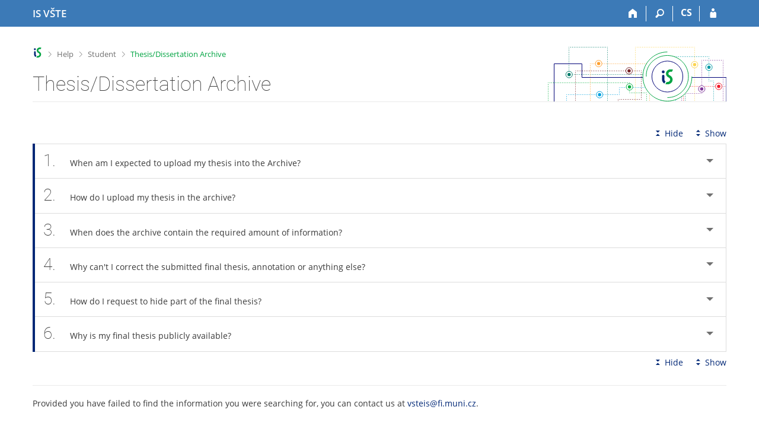

--- FILE ---
content_type: text/html; charset=utf-8
request_url: https://is.vstecb.cz/napoveda/student/prace?lang=en
body_size: 9577
content:
<!DOCTYPE html>
<html class="no-js" lang="en">
<head>
<meta content="text/html; charset=utf-8" http-equiv="Content-Type">
<meta content="IE=edge" http-equiv="X-UA-Compatible">
<meta content="width=device-width, initial-scale=1" name="viewport">
<title>Thesis/Dissertation Archive</title>
<link href="/favicon.ico" rel="icon" sizes="32x32">
<link href="/favicon.svg" rel="icon" type="image/svg+xml">
<link href="/css/r6/foundation.min.css?_v=ab3b2b3" media="screen,print" rel="stylesheet" type="text/css">
<link href="/css/r/icons/foundation-icons.css?_v=d866a73" media="screen,print" rel="stylesheet" type="text/css">
<link href="/css/r6/prvky.css?_v=bf802ce" media="screen,print" rel="stylesheet" type="text/css">
<link href="/css/r6/r6.css?_v=4e48a84f" media="screen,print" rel="stylesheet" type="text/css">
<link href="/css/r6/motiv/1.css?_v=9421c26" media="screen" rel="stylesheet" type="text/css">
<link href="/css/r6/r6-print.css?_v=d1a07b2" media="print" rel="stylesheet" type="text/css">
<link href="/css/r6/napoveda.css?_v=2dc7718" media="screen,print" rel="stylesheet" type="text/css">
<script src="/js/r6/jquery.js?_v=3736f12"></script>
<script src="/js/error.js?_v=e23fead"></script>
<script src="/js/r6/foundation.js?_v=a06b727"></script>
</head>
<body class="en noauth skola_56 motiv-1 motiv-svetly">
<a href="#sticky_panel" class="show-on-focus print-hide">Skip to top bar</a><a href="#hlavicka" class="show-on-focus print-hide">Skip to header</a><a href="#app_content" class="show-on-focus print-hide">Skip to content</a><a href="#paticka" class="show-on-focus print-hide">Skip to footer</a>
<div id="content" class="">
	<div id="zdurazneni-sticky" class="zdurazneni-sticky print-hide" role="alert" aria-atomic="true"></div>
	<div id="rows_wrapper">
		<div class="foundation-design-z">
			<nav id="sticky_panel" >
	<div class="row">
		<div class="column">
			<div class="ikony">
				<a href="/?lang=en" class="sticky_home" title="College of Technology and Business in České Budějovice Information System" aria-label="College of Technology and Business in České Budějovice Information System"><span class="sticky_home_text">IS VŠTE</span></a>
				<a href="/?lang=en" class="sticky-icon" title="Home" aria-label="Home"><i class="house isi-home" aria-hidden="true"></i></a><a href="#" class="sticky-icon prepinac-vyhl float-right" title="Search" aria-label="Search" data-toggle="is_search"><i class="isi-lupa" aria-hidden="true"></i></a><div id="is_search" class="dropdown-pane bottom search-dropdown" data-dropdown data-close-on-click="true">
	<form method="POST" action="/vyhledavani/" role="search"><INPUT TYPE=hidden NAME="lang" VALUE="en">
		<div class="input-group">
			<input class="input-group-field input_text" type="search" name="search" autocomplete="off" role="searchbox">
			<div id="is_search_x" class="is_input_x input-group-button"><i class="isi-x"></i></div>
			<div class="input-group-button">
				<input type="submit" class="button" value="Search">
			</div>
		</div>
	</form>
	<div id="is_search_results"></div>
</div><span><a href="/napoveda/student/prace?lang=cs" class="sticky-item prepinac-jazyk jazyk-cs" aria-label="Přepnout do češtiny" title="Přepnout do češtiny" >CS</a></span><a href="/auth/napoveda/student/prace?lang=en" class="sticky-icon float-right" title="IS VŠTE Login" aria-label="IS VŠTE Login"><i class="isi-postava" aria-hidden="true"></i></a>
			</div>
		</div>
	</div>
</nav>
			
			<header class="row hlavicka" id="hlavicka">
	<div class="small-5 medium-3 columns znak skola56">
		
	</div>
	<div id="is-prepinace" class="small-7 medium-9 columns">
		
		<div id="prepinace">
        <ul aria-hidden="true" class="is-switch dropdown menu" data-dropdown-menu data-click-open="true" data-closing-time="0" data-autoclose="false" data-disable-hover="true" data-close-on-click="true" data-force-follow="false" data-close-on-click-inside="false" data-alignment="right">
                
                
                
        </ul>
        <ul class="show-for-sr">
                
                
                
        </ul>
</div>
	</div>
</header>
<div class="row" aria-hidden="true">
	<div class="column">
		<a href="#" class="app_header_motiv_switch show-for-medium" title="Change theme" aria-label="Change theme" data-open="motiv_reveal"><i class="isi-nastaveni isi-inline" aria-hidden="true"></i></a>
		
	</div>
</div><div id="drobecky" class="row">
	<div class="column">
		<span class="wrap"><a href="/?lang=en" title="VŠTE Information System" accesskey="0" class="drobecek_logo"> </a><span class="sep"> <i class="isi-zobacek-vpravo"></i><span class="show-for-sr">&gt;</span> </span><a href="/help?lang=en" accesskey="1" title="Help">Help</a><span class="sep"> <i class="isi-zobacek-vpravo"></i><span class="show-for-sr">&gt;</span> </span><a href="/help/student?lang=en" title="Student" accesskey="2">Student</a><span class="sep last"> <i class="isi-zobacek-vpravo"></i><span class="show-for-sr">&gt;</span> </span><a  class="drobecek_app" accesskey="3" title="Thesis/Dissertation Archive">Thesis/Dissertation Archive</a></span>
	</div>
</div><div id="app_header_wrapper" class="row align-justify show-for-medium">
	<div class="medium-12 column">
		<h1 id="app_header"><div class="large-9 xlarge-9"><span id="app_name">Thesis/Dissertation Archive</span></div></h1>
	</div>
	<div class="shrink column">
		<div id="app_header_image"></div>
	</div>
</div>

<div class="row">
	<div class="column">
		<div id="app_menu" class="empty">
			
		</div>
	</div>
</div><!--[if lt IE 9]><div id="prvek_5019155" class="zdurazneni varovani ie_warning"><h3 class="zdurazneni-nadpis">Warning:</h3><h3>Your browser Internet Explorer is out of date.</h3><p>It has known security flaws and may not display all features of this and other websites.</p></div><![endif]-->
		</div>
		<div id="app_content_row" class="row"><main id="app_content" class="column" role="main"><A NAME="student/prace"></A>


<!-- Nasleduje adresar='student', soubor='prace' -->

<div class="row accordion-cover">
	<div class="column"></div>
	<div class="small-12 large-shrink accordion-sbalit-rozbalit column"><a href="#" class="accordion-sbalit print-hide"><i class="isi-sbalit-vse isi-inline" aria-hidden="true"></i>Hide</a><a href="#" class="accordion-rozbalit print-hide"><i class="isi-rozbalit-vse isi-inline" aria-hidden="true"></i>Show</a></div>
	<div class="small-12 column"></div>
	<div class="small-12 column"><ul data-accordion class="accordion  " data-multi-expand="true" data-allow-all-closed="true" data-update-history="true"><li data-accordion-item id="s_prace_archiv_kdy" class="accordion-item  "><a href="#" class="accordion-title app-heading"><span class="cislo_otazky">1.</span>When am I expected to upload my thesis into the Archive?</a><div class="accordion-content " data-tab-content>The student inserts the electronic version of the final thesis into the archive before its defense. 
      After taking over the theses by the study department, the student can no longer manipulate the archive. The conditions for submitting a printed version of the thesis may vary from faculty to faculty, so contact your department or study department.<br>
        <P/>
	<div class="pruvodce_rozklik"><span class="barva4"><i class="isi-tipy" aria-hidden="true"></i>Tip</span><p>Since the day the thesis was taken over by the study department,  its archive is published 
	current students and school staff. 

	The thesis remains public even if the study department has revoked the acceptance of the thesis or granted you a three-day exemption for handling the archive.</p></div>
        <P/>
	The study department will create a record of the theses and establish an archive. 
	The student enters the entire final thesis in the archive, including appendices, measured data, etc. 
	The student enters the final thesis in the archive himself. The student may manipulate the contents of the archive until the study department takes over the work. 
	The thesis supervisor and readers are allowed to manipulate the contents of the archive after 
	the thesis has been taken over, while the owners of the <samp>s_studium</samp> and <samp>s_vyuka</samp> access rights 
	(typically the study department) are allowed to manipulate the archive at any time, see the question 
	 <a href="/napoveda/ucitel/zav_prace_uc?lang=en#u_prace_posudky_kdy">When and who has access to the final thesis archive</a>.
        <P/>
       Attachments containing many small files or a complex directory structure, such as program source code, are inserted by the student as a single archive file, usually a ZIP. Photos or unrelated attachments should be inserted individually (to facilitate bulk uploading, you can use the "Insert folders and files by ZIP" file manager function).
       <div class="pruvodce_rozklik"><span class="barva3"><i class="isi-vykricnik" aria-hidden="true"></i>Note</span><p>When uploading using ZIP, massive changes to names containing diacritics can occur.</p></div>
        <P/>
	<div class="pruvodce_rozklik"><span class="barva3"><i class="isi-vykricnik" aria-hidden="true"></i>Note</span><p>Only files related to the final thesis can be added to the archive. Using the archive to distribute other files will be penalized. 
The system administrators will refer any detected offences to the disciplinary committee for resolution.</p></div>
        <P/></div></li><li id="s_prace_archiv_jak" data-accordion-item class="accordion-item  "><a href="#" class="accordion-title app-heading"><span class="cislo_otazky">2.</span>How do I upload my thesis in the archive?</a><div data-tab-content class="accordion-content ">It is assumed that each thesis contains at least a text part, which the student has made in electronic form.
      If the text part consists of more than one file, or if you will also add attachments to the archive, upload all 
      files (each separately). When uploadng, proceed as follows:
                <dl><DT><strong>Access to the archive for uploading files with the final thesis</strong>
          <DD>Via<P/>
            <div class="ok aplikaceisu">The Information system <span class="oddelovac"><i class="isi-zobacek-vpravo"></i></span> Student <span class="oddelovac"><i class="isi-zobacek-vpravo"></i></span> End of Studies <span class="oddelovac"><i class="isi-zobacek-vpravo"></i></span> Final State Examination and Thesis/Dissertation Archive <span class="oddelovac"><i class="isi-zobacek-vpravo"></i></span> Work with Thesis/Dissertation Archive</div><P/>
                you get to your archive. You don't have to name the files with your first and last name, because this is just your archive.
          <DT><strong>Check the header to make sure you have the correct final thesis selected</strong>
	  <DD>If you have more than one study, or more than one thesis to one study, make sure that you really have selected 
		  the thesis for which you intend to upload the file(s). If not, return to the page "Final State Examination and Thesis/Dissertation Archive" and re-enter the archive with the selection of the corresponding thesis.
          <DT><strong>Upload the text part into the archive</strong>
          <DD>In the archive, click on the link "Enter the archive used for uploading files containing a thesis or dissertation". 
			  Here you can open the form via the "Upload a file" link.
			  Specify the type of file to upload and search for the file on your computer. 
You can also edit the title of the uploaded thesis or add a description of the uploaded file, but these details are not required.
			  After saving the form, the selected file is loaded into the archive and the system creates a text version 
			  (in .txt format) for it after processing. The size of downloaded files is not limited by IS, 
			  only internet browsers can have a limited limit (usually 2 GB). For more information on uploading 
			  large files, see the <a href="/napoveda/komunikace/uschovna?lang=en#k_usch_kapacita">"File Depository" Help</a>.
          <P/>
          <figure class="img"><div class="bgbarva-seda1"><img src="/pics/napoveda/student/prace/prace01en.png" BORDER="1" STYLE="max-width: 100%"></div></figure>
          <figcaption><p><span class="cislo">1</span> Thesis submission form.</p></figcaption></figure>
	  <P/>
	  The files you have uploaded will be clearly displayed on the archive page. You can delete files using the icon after the file name.

          
          <P/>
          <figure class="img"><div class="bgbarva-seda1"><img src="/pics/napoveda/student/prace/prace02en.png" BORDER="1" STYLE="max-width: 100%"></div></figure>
          <figcaption><p><span class="cislo">1</span> Overview of downloaded files.</p></figcaption></figure>
          <P/></dl>
                
                <div class="pruvodce_rozklik"><span class="barva3"><i class="isi-vykricnik" aria-hidden="true"></i>Note</span><p>It is possible to upload the text of the thesis in the format for MS Word (.doc or .docx), in the form of a text document in the OpenDocument ODF format (.odt) or
			in portable PDF document format (.pdf). 
If you upload your thesis in MS Word or OpenDocument ODF format, then the PDF and the plain text will be created automatically.
	
         If you upload a PDF directly, plain text is also created from the PDF automatically.
                Upload attachments or other related files at your own discretion.</p></div>
               
                
                <br>
                <div class="pruvodce_rozklik"><span class="barva3"><i class="isi-vykricnik" aria-hidden="true"></i>Note</span><p>The uploaded file (submitted theses) must not be password locked, encrypted or otherwise unreadable.</p></div>
		Verify that a text version has been created.
		In order for the archive to contain the required amount of information, there needs to be an identical version containing the plain text of the thesis.
		
		For files that you upload in Word or ODF, text versions are usually created automatically within half an hour. Text versions are necessary to make the thesis archives searchable.
		<P/>
              <div class="pruvodce_rozklik"><span class="barva4"><i class="isi-tipy" aria-hidden="true"></i>Tip</span><p>Documents created in OpenOffice.org or LibreOffice do not need to be converted to MS Word format (.doc or .docx extension),
               it is better to keep the files in native ODF format (.odt extension) or export them directly to a portable format
               PDF documents (.pdf extension). Make sure that the files in the final thesis archive correspond to your ideas.
               It's a good idea to check all the files, both uploaded and created automatically – text version of the document
			      and possibly a PDF variant. If the conversion did not go correctly, upload the files directly in the PDF.</p></div>
        <P/></div></li><li class="accordion-item  " data-accordion-item id="s_prace_archiv_naplneni"><a class="accordion-title app-heading" href="#"><span class="cislo_otazky">3.</span>When does the archive contain the required amount of information?</a><div class="accordion-content " data-tab-content>The following criteria are used to assess whether the thesis archive contains the required amount of information:
	      
      <P/>
        <OL><LI>The annotation is filled in with English text with a length of at least 100 characters.
	  <LI>If the student is studying programmes of study, at least one of which is in Czech or Slovak, then he/she is obliged to fill in a Czech annotation with a length of at least 100 characters.
          <LI>Keywords are filled with text that is at least 30 characters long.
	  <LI>The archive contains, at the top level of the folder, a text version...
		   of at least about 3000 characters and an attached file in MS Word format (.doc or .docx), ODF or PDF.
          <LI>The language of the final thesis is filled in.
	  <LI>It is confirmed that the electronic and printed versions of the thesis are identical.</OL>
        <P/>

<div class="pruvodce_rozklik"><span class="barva3"><i class="isi-vykricnik" aria-hidden="true"></i>Automatic creating a text version can take time, wait!</span><p><p>Automatic creating a text version can take several tens of minutes to hours, depending on the current system load. Please be patient. The archive is only sufficiently 
full when the text version is created by the system.</p></p></div>



 <p>The result of the assessment is communicated to the student in applications related to the final examination. 
	 The archives that contain the required amount of information and the theses have been awarded a grade are linked to from the people search pages (People).</p>
        <P/></div></li><li id="s_prace_prevzata" data-accordion-item class="accordion-item  "><a href="#" class="accordion-title app-heading"><span class="cislo_otazky">4.</span>Why can't I correct the submitted final thesis, annotation or anything else?</a><div data-tab-content class="accordion-content ">Your work has already been taken over by the study department and since then the archive has been "locked". If necessary, you can ask the study department to grant a three-day exemption for manipulating the archive.
        <P/>
        <div class="pruvodce_rozklik"><span class="barva3"><i class="isi-vykricnik" aria-hidden="true"></i>Note</span><p>Before you submit your hard copy, make sure that the contents of all the files included in the archive (including those converted to PDF and plain text) match your expectations. Please note that the study department is not obliged to grant you a three-day exemption for manipulating the archive.</p></div>
        <P/></div></li><li data-accordion-item id="s_prace_skryti" class="accordion-item  "><a class="accordion-title app-heading" href="#"><span class="cislo_otazky">5.</span>How do I request to hide part of the final thesis?</a><div data-tab-content class="accordion-content ">You can request to hide part of the final thesis only in exceptional circumstances
        <P/>
        The application can be submitted via the "Document Office":<P/>
        <div class="ok aplikaceisu">The Information system <span class="oddelovac"><i class="isi-zobacek-vpravo"></i></span> Student <span class="oddelovac"><i class="isi-zobacek-vpravo"></i></span> During Studies <span class="oddelovac"><i class="isi-zobacek-vpravo"></i></span> Document Office <span class="oddelovac"><i class="isi-zobacek-vpravo"></i></span> Submit a new application <span class="oddelovac"><i class="isi-zobacek-vpravo"></i></span> Žádost o skrytí části závěrečné práce</div>
        <P/>
	It is necessary for the student to state the files to be hidden in the application and to enter them separately in the archive under a suitable name. It depends on the agreement with the supervisor whether it will be two versions of the text of the thesis or only 
	separate chapters or appendices of the thesis. The application will be forwarded to the responsible persons for assessment, 
	you will be informed of the result by e-mail. After the application is approved, the administrator will set up the hiding 
	of the requested files before the thesis is published.
	
        <P/></div></li><li class="accordion-item  " data-accordion-item id="s_prace_zverejneni"><a href="#" class="accordion-title app-heading"><span class="cislo_otazky">6.</span>Why is my final thesis publicly available?</a><div data-tab-content class="accordion-content ">The obligation to publish the thesis is stipulated by Act No. 111/1998 Coll., on Higher Education and on Amendments and Additions to Other Acts (the Higher Education Act).
	      
        <div class="vyklad_pruvodce_rozklik"><div class="pruvodce_rozklik"><span class="barva1"><i class="isi-bublina" aria-hidden="true"></i>Explanation</span><p>§ 47b
        <P/>
        Providing Public Access to Theses
	<P/>
	(1) Higher education institutions are obliged to make public, at no profit to themselves, the Bachelor’s, Master’s, Doctoral, and advanced Master’s (“rigorózní”) theses that have been defended at their institutions, including the readers’ reports and the document on the course of the defence and the results of the defence. The institution will do this by making available a database of these theses. The means of providing access to these theses is stipulated in the internal regulations of the higher education institution. The higher education institution will not make a Doctoral thesis public, if the Doctoral thesis was already made public by other means.

        <P/>
	(2) Bachelor’s Master’s, Doctoral, and advanced Master’s (“rigorózní”) theses that have been submitted by candidates for defence must also be made available to the public at least five days before the defence at a place designated for this purpose in the internal regulations of the higher education institution, and where this is not the case, in the department or other place at the higher education institution where the defence of the thesis will be taking place. Any individual is entitled, at his/her own expense, to make extracts, copies or photocopies of theses thus made available.

        <P/>
	(3) By handing in a thesis, its author automatically gives assent to its being made public pursuant to the provisions of the Act, irrespective of the result of the defence.</p></div></div>
        
        <P/></div></li></ul></div>
	<div class="small-12 text-right column"><a href="#" class="accordion-sbalit print-hide"><i class="isi-sbalit-vse isi-inline" aria-hidden="true"></i>Hide</a><a href="#" class="accordion-rozbalit print-hide"><i class="isi-rozbalit-vse isi-inline" aria-hidden="true"></i>Show</a></div>
</div><p />
<HR><P>Provided you have failed to find the information you were searching for, you can contact us at <nobr class="postovni_adresa"><!-- root onload="@" -->vs<!-- <a href="user160@my.hotmail.com" --><!-- user160@my.hotmail.com</a> -->teis<img src="/pics/posta/1942987e270ff04bdc8f1e3d4b352ceaZ.gif" alt="(zavináč/atsign)" />fi<img src="/pics/posta/dc31481393d8270731fcf1978fa887e0T.gif" alt="(tečka/dot)" />muni<img src="/pics/posta/dc31481393d8270731fcf1978fa887e0T.gif" alt="(tečka/dot)" />cz</nobr>.</P>
</main></div>
		
		<div class="foundation-design-z foot_clear">
			
	<div class="row">
		
	</div>
	<footer id="paticka" class="">
		<div class="row">
			<div class="columns small-12 medium-6 paticka_logo">
	<a href="/?lang=en"><span class="show-for-sr">IS VŠTE</span></a>
	<div>
		VŠTE Information System
		<div class="footer_about">
			Administered by <a href="https://www.fi.muni.cz/">Faculty of Informatics, MU</a>
		</div>
		
	</div>
</div>
<div class="columns small-6 medium-3">
	<div class="footer_podpora">
	Do you need help?
	<span class="kont_email"><nobr class="postovni_adresa"><!-- root onload="@" -->vs<!-- <a href="user160@my.hotmail.com" --><!-- user160@my.hotmail.com</a> -->teis<img src="/pics/posta/1942987e270ff04bdc8f1e3d4b352ceaZ.gif" alt="(zavináč/atsign)" />fi<img src="/pics/posta/dc31481393d8270731fcf1978fa887e0T.gif" alt="(tečka/dot)" />muni<img src="/pics/posta/dc31481393d8270731fcf1978fa887e0T.gif" alt="(tečka/dot)" />cz</nobr></span>
</div>
	<div class="footer_napoveda">
		<a href="/help/?lang=en">Help</a>
	</div>
	<div class="row">
		<div class="columns small-12 display-none">
			<div class="footer_zoomy">
				<a href="" rel="nofollow"></a>
			</div>
		</div>
	</div>
</div>
<div class="columns small-6 medium-3 nastaveni_col">
	<div class="footer_datum">
		<span title="Today is 5. (odd) week.">30/1/2026 <span style='padding: 0 0.6em'>|</span> 11:25</span>
		<a href="/system/cas?lang=en" title="Today is 5. (odd) week." class="footer_cas">Current date and&nbsp;time</a>
	</div>
	<div>
	
	<div class="footer_nastaveni footer_is"><a href="https://ismu.cz/?lang=en">More about the IS</a><a href="https://is.vstecb.cz/system/pristupnost" class="footer_about">Accessibility</a></div>
</div>
</div>
			<div class="right-border"></div>
			<div class="left-border"></div>
		</div>
		<a href="#hlavicka" class="skip_up" title="takes you to the top of the page">
			Go to top
		</a>
	</footer>

		</div>
	</div>
</div>


<script src="/js/is.js?_v=82e94ed"></script>
<script src="/js/jquery-ui-1.12.1-sortable-r6.min.js?_v=611662c"></script>
<script src="/js/log-kliknuto.js?_v=d448124"></script>
<script>
(function() {

"use strict";

is.Design.init({
   "js_init" : [
      {
         "module" : "Accordion",
         "method" : "init",
         "params" : []
      },
      {
         "params" : [],
         "method" : "decode_mail",
         "module" : "MailTo"
      },
      {
         "params" : [],
         "method" : "init",
         "module" : "HashNavigation"
      },
      {
         "params" : [],
         "module" : "Drobecky",
         "method" : "init"
      },
      {
         "method" : "init",
         "module" : "Forms",
         "params" : []
      },
      {
         "params" : [],
         "method" : "init_header",
         "module" : "Design"
      },
      {
         "module" : "Design",
         "method" : "init_toolkit",
         "params" : []
      }
   ],
   "svatky" : {
      "20021229" : 1,
      "20081028" : 1,
      "20051228" : 1,
      "20091223" : 1,
      "20260406" : 1,
      "20011224" : 1,
      "20200508" : 1,
      "20141229" : 1,
      "20171227" : 1,
      "20081117" : 1,
      "20191231" : 1,
      "20091225" : 1,
      "20200101" : 1,
      "20171226" : 1,
      "20020705" : 1,
      "20060706" : 1,
      "20121225" : 1,
      "20231028" : 1,
      "20181117" : 1,
      "20250101" : 1,
      "20190501" : 1,
      "20191226" : 1,
      "20120706" : 1,
      "20201028" : 1,
      "20060705" : 1,
      "20191224" : 1,
      "20020508" : 1,
      "20221224" : 1,
      "20240501" : 1,
      "20091229" : 1,
      "20031117" : 1,
      "20100508" : 1,
      "20150101" : 1,
      "20171229" : 1,
      "20131226" : 1,
      "20140706" : 1,
      "20160928" : 1,
      "20020928" : 1,
      "20141230" : 1,
      "20041228" : 1,
      "20151231" : 1,
      "20161223" : 1,
      "20250421" : 1,
      "20261226" : 1,
      "20260508" : 1,
      "20151117" : 1,
      "20141226" : 1,
      "20101117" : 1,
      "20231231" : 1,
      "20261028" : 1,
      "20051028" : 1,
      "20240928" : 1,
      "20221230" : 1,
      "20101229" : 1,
      "20120705" : 1,
      "20041227" : 1,
      "20180330" : 1,
      "20010706" : 1,
      "20091116" : 1,
      "20091226" : 1,
      "20211228" : 1,
      "20161028" : 1,
      "20090101" : 1,
      "20061228" : 1,
      "20110101" : 1,
      "20041231" : 1,
      "20221229" : 1,
      "20231229" : 1,
      "20061226" : 1,
      "20061117" : 1,
      "20030928" : 1,
      "20240508" : 1,
      "20241226" : 1,
      "20161225" : 1,
      "20220415" : 1,
      "20240101" : 1,
      "20001229" : 1,
      "20161231" : 1,
      "20150706" : 1,
      "20110425" : 1,
      "20251227" : 1,
      "20031028" : 1,
      "20220928" : 1,
      "20120501" : 1,
      "20170706" : 1,
      "20021230" : 1,
      "20060928" : 1,
      "20090706" : 1,
      "20210705" : 1,
      "20260501" : 1,
      "20221117" : 1,
      "20051117" : 1,
      "20001231" : 1,
      "20131223" : 1,
      "20251224" : 1,
      "20001226" : 1,
      "20031225" : 1,
      "20040705" : 1,
      "20171223" : 1,
      "20170417" : 1,
      "20101227" : 1,
      "20181028" : 1,
      "20220705" : 1,
      "20241230" : 1,
      "20221225" : 1,
      "20070409" : 1,
      "20060417" : 1,
      "20091231" : 1,
      "20231227" : 1,
      "20190508" : 1,
      "20131028" : 1,
      "20191230" : 1,
      "20151228" : 1,
      "20191229" : 1,
      "20261224" : 1,
      "20231228" : 1,
      "20240401" : 1,
      "20010928" : 1,
      "20040101" : 1,
      "20261228" : 1,
      "20191225" : 1,
      "20190101" : 1,
      "20160328" : 1,
      "20181224" : 1,
      "20220418" : 1,
      "20091028" : 1,
      "20021231" : 1,
      "20021028" : 1,
      "20180501" : 1,
      "20241224" : 1,
      "20110928" : 1,
      "20230410" : 1,
      "20261229" : 1,
      "20061224" : 1,
      "20041229" : 1,
      "20260928" : 1,
      "20140101" : 1,
      "20130101" : 1,
      "20251226" : 1,
      "20161229" : 1,
      "20101225" : 1,
      "20161226" : 1,
      "20130705" : 1,
      "20161227" : 1,
      "20251229" : 1,
      "20040706" : 1,
      "20251228" : 1,
      "20140928" : 1,
      "20070508" : 1,
      "20030501" : 1,
      "20221231" : 1,
      "20100501" : 1,
      "20071224" : 1,
      "20161228" : 1,
      "20240706" : 1,
      "20011028" : 1,
      "20131230" : 1,
      "20230706" : 1,
      "20091224" : 1,
      "20001225" : 1,
      "20121117" : 1,
      "20100405" : 1,
      "20011225" : 1,
      "20010101" : 1,
      "20070501" : 1,
      "20171225" : 1,
      "20200413" : 1,
      "20030421" : 1,
      "20091117" : 1,
      "20231226" : 1,
      "20101231" : 1,
      "20201117" : 1,
      "20150508" : 1,
      "20170101" : 1,
      "20001224" : 1,
      "20260706" : 1,
      "20181226" : 1,
      "20050928" : 1,
      "20131117" : 1,
      "20011227" : 1,
      "20140508" : 1,
      "20190705" : 1,
      "20160501" : 1,
      "20190928" : 1,
      "20151230" : 1,
      "20030706" : 1,
      "20080706" : 1,
      "20071028" : 1,
      "20021228" : 1,
      "20051225" : 1,
      "20101223" : 1,
      "20051226" : 1,
      "20080928" : 1,
      "20131224" : 1,
      "20170928" : 1,
      "20141028" : 1,
      "20181230" : 1,
      "20130928" : 1,
      "20170414" : 1,
      "20201229" : 1,
      "20101230" : 1,
      "20260403" : 1,
      "20020706" : 1,
      "20150501" : 1,
      "20221227" : 1,
      "20251230" : 1,
      "20021227" : 1,
      "20240705" : 1,
      "20151224" : 1,
      "20130401" : 1,
      "20020101" : 1,
      "20201231" : 1,
      "20001230" : 1,
      "20161230" : 1,
      "20201230" : 1,
      "20040928" : 1,
      "20191227" : 1,
      "20161224" : 1,
      "20160508" : 1,
      "20070928" : 1,
      "20010705" : 1,
      "20251117" : 1,
      "20040412" : 1,
      "20190422" : 1,
      "20251028" : 1,
      "20050706" : 1,
      "20260101" : 1,
      "20100928" : 1,
      "20220501" : 1,
      "20211028" : 1,
      "20230928" : 1,
      "20170705" : 1,
      "20151227" : 1,
      "20251225" : 1,
      "20171224" : 1,
      "20091029" : 1,
      "20100705" : 1,
      "20010501" : 1,
      "20151226" : 1,
      "20180705" : 1,
      "20161117" : 1,
      "20030508" : 1,
      "20081226" : 1,
      "20230705" : 1,
      "20101228" : 1,
      "20151222" : 1,
      "20140705" : 1,
      "20001227" : 1,
      "20041230" : 1,
      "20091221" : 1,
      "20091230" : 1,
      "20141222" : 1,
      "20150928" : 1,
      "20020401" : 1,
      "20250706" : 1,
      "20201225" : 1,
      "20130501" : 1,
      "20111028" : 1,
      "20191028" : 1,
      "20231224" : 1,
      "20201228" : 1,
      "20220508" : 1,
      "20171117" : 1,
      "20001028" : 1,
      "20191223" : 1,
      "20261225" : 1,
      "20120101" : 1,
      "20261117" : 1,
      "20171231" : 1,
      "20141228" : 1,
      "20200928" : 1,
      "20010416" : 1,
      "20261231" : 1,
      "20120409" : 1,
      "20061230" : 1,
      "20230407" : 1,
      "20241231" : 1,
      "20241225" : 1,
      "20141224" : 1,
      "20080508" : 1,
      "20211224" : 1,
      "20021224" : 1,
      "20030705" : 1,
      "20241227" : 1,
      "20211225" : 1,
      "20021117" : 1,
      "20221028" : 1,
      "20071231" : 1,
      "20090928" : 1,
      "20211227" : 1,
      "20061028" : 1,
      "20201226" : 1,
      "20041226" : 1,
      "20210101" : 1,
      "20171028" : 1,
      "20071230" : 1,
      "20141223" : 1,
      "20200501" : 1,
      "20050508" : 1,
      "20050101" : 1,
      "20111117" : 1,
      "20181225" : 1,
      "20071228" : 1,
      "20111225" : 1,
      "20110501" : 1,
      "20051227" : 1,
      "20071227" : 1,
      "20140501" : 1,
      "20001228" : 1,
      "20060508" : 1,
      "20071226" : 1,
      "20081224" : 1,
      "20080101" : 1,
      "20160101" : 1,
      "20250508" : 1,
      "20011230" : 1,
      "20231117" : 1,
      "20120508" : 1,
      "20070705" : 1,
      "20141225" : 1,
      "20090705" : 1,
      "20250501" : 1,
      "20101226" : 1,
      "20171228" : 1,
      "20211231" : 1,
      "20241028" : 1,
      "20251231" : 1,
      "20050705" : 1,
      "20241229" : 1,
      "20050328" : 1,
      "20150406" : 1,
      "20160102" : 1,
      "20041225" : 1,
      "20220101" : 1,
      "20130706" : 1,
      "20241117" : 1,
      "20100101" : 1,
      "20070101" : 1,
      "20031226" : 1,
      "20121223" : 1,
      "20231230" : 1,
      "20131225" : 1,
      "20091030" : 1,
      "20171230" : 1,
      "20020501" : 1,
      "20180508" : 1,
      "20190419" : 1,
      "20031224" : 1,
      "20090501" : 1,
      "20250705" : 1,
      "20151028" : 1,
      "20101028" : 1,
      "20261227" : 1,
      "20141231" : 1,
      "20140421" : 1,
      "20181228" : 1,
      "20210508" : 1,
      "20080324" : 1,
      "20101224" : 1,
      "20231225" : 1,
      "20091227" : 1,
      "20090508" : 1,
      "20071117" : 1,
      "20061227" : 1,
      "20181227" : 1,
      "20241228" : 1,
      "20110705" : 1,
      "20071229" : 1,
      "20150705" : 1,
      "20071225" : 1,
      "20011231" : 1,
      "20051229" : 1,
      "20141227" : 1,
      "20080501" : 1,
      "20110508" : 1,
      "20180706" : 1,
      "20121226" : 1,
      "20201224" : 1,
      "20111224" : 1,
      "20120928" : 1,
      "20051230" : 1,
      "20160103" : 1,
      "20211230" : 1,
      "20100706" : 1,
      "20221228" : 1,
      "20131231" : 1,
      "20041224" : 1,
      "20061225" : 1,
      "20081225" : 1,
      "20261230" : 1,
      "20250418" : 1,
      "20210501" : 1,
      "20051224" : 1,
      "20160706" : 1,
      "20011226" : 1,
      "20131229" : 1,
      "20141117" : 1,
      "20111226" : 1,
      "20200410" : 1,
      "20151223" : 1,
      "20240329" : 1,
      "20080705" : 1,
      "20021226" : 1,
      "20090413" : 1,
      "20151221" : 1,
      "20011228" : 1,
      "20211226" : 1,
      "20151229" : 1,
      "20191117" : 1,
      "20241223" : 1,
      "20230508" : 1,
      "20060501" : 1,
      "20030101" : 1,
      "20260705" : 1,
      "20040508" : 1,
      "20250928" : 1,
      "20091228" : 1,
      "20110706" : 1,
      "20091222" : 1,
      "20170501" : 1,
      "20021223" : 1,
      "20181231" : 1,
      "20160705" : 1,
      "20160325" : 1,
      "20060101" : 1,
      "20151225" : 1,
      "20040501" : 1,
      "20230501" : 1,
      "20191228" : 1,
      "20121224" : 1,
      "20210405" : 1,
      "20070706" : 1,
      "20130508" : 1,
      "20221226" : 1,
      "20230101" : 1,
      "20210928" : 1,
      "20211117" : 1,
      "20180928" : 1,
      "20200706" : 1,
      "20210706" : 1,
      "20050501" : 1,
      "20200705" : 1,
      "20010508" : 1,
      "20211229" : 1,
      "20220706" : 1,
      "20131228" : 1,
      "20131227" : 1,
      "20011117" : 1,
      "20041028" : 1,
      "20180402" : 1,
      "20041117" : 1,
      "20011229" : 1,
      "20181229" : 1,
      "20061229" : 1,
      "20121028" : 1,
      "20170508" : 1,
      "20190706" : 1,
      "20180101" : 1,
      "20021225" : 1,
      "20210402" : 1
   },
   "ldb" : {
      "byl_jste_odhlasen_prihlasit" : "Log in",
      "sbalit" : "Hide",
      "modal_full" : "Full-screen view",
      "chyba" : "An error has occurred. Try again or refresh the page.",
      "rozbalit" : "Show",
      "byl_jste_odhlasen" : "You have been logged out.",
      "chyba_503" : "The application is temporarily unavailable due to the System being overloaded.",
      "byl_jste_odhlasen_zavrit" : "Close"
   },
   "session" : {
      "ekurz" : false,
      "login" : null,
      "cgipar" : {
         "lang" : [
            "en"
         ]
      },
      "is_design_z" : "",
      "is_muni_cz" : "is.vstecb.cz",
      "skola_id" : "56",
      "debug" : 1,
      "uco" : null,
      "auth" : "",
      "session_id" : "790459336",
      "server_time" : "30. 1. 2026 11:25:01",
      "sn" : "/napoveda/index.pl",
      "remote_user" : null,
      "lang" : "en",
      "vidim_kazdeho" : null,
      "skola_zkratka" : "VŠTE",
      "w_log_id" : "1143495947",
      "pouzit_neoverene_udaje" : null
   }
}
);
})();
</script>

</body>
</html>
